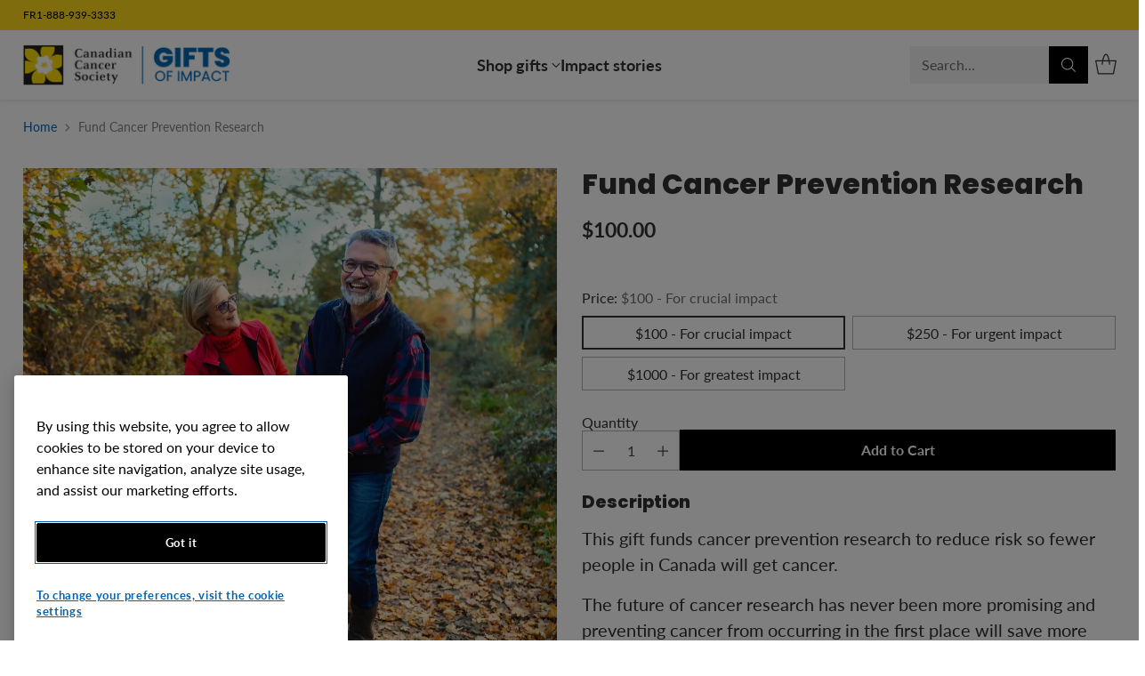

--- FILE ---
content_type: text/javascript; charset=utf-8
request_url: https://giftsofimpact.ca/products/fund-cancer-prevention-research.js
body_size: 612
content:
{"id":9109841936696,"title":"Fund Cancer Prevention Research","handle":"fund-cancer-prevention-research","description":"\u003cp\u003eThis gift funds cancer prevention research to reduce risk so fewer people in Canada will get cancer.\u003c\/p\u003e\n\u003cp\u003eThe future of cancer research has never been more promising and preventing cancer from occurring in the first place will save more lives.\u003c\/p\u003e\n\u003cp\u003eHelp fund high-performance cancer prevention research that is focused transforming the future of cancer.\u003c\/p\u003e","published_at":"2024-04-01T23:39:05-04:00","created_at":"2024-04-01T23:39:06-04:00","vendor":"CCS Gifts of Impact","type":"","tags":["Alberta","Anytime","Best Sellers","British Columbia","Celebration \u0026 milestone","Giving Tuesday","Holiday","Manitoba","Most needed","New Brunswick","Newfoundland","Nova Scotia","Ontario","PEI","Quebec","Research","Saskatchewan"],"price":10000,"price_min":10000,"price_max":100000,"available":true,"price_varies":true,"compare_at_price":null,"compare_at_price_min":0,"compare_at_price_max":0,"compare_at_price_varies":false,"variants":[{"id":48169345810744,"title":"$100 - For crucial impact","option1":"$100 - For crucial impact","option2":null,"option3":null,"sku":"GOI-CPR-CA-1-1","requires_shipping":false,"taxable":false,"featured_image":null,"available":true,"name":"Fund Cancer Prevention Research - $100 - For crucial impact","public_title":"$100 - For crucial impact","options":["$100 - For crucial impact"],"price":10000,"weight":0,"compare_at_price":null,"inventory_management":null,"barcode":null,"quantity_rule":{"min":1,"max":null,"increment":1},"quantity_price_breaks":[],"requires_selling_plan":false,"selling_plan_allocations":[]},{"id":48169345843512,"title":"$250 - For urgent impact","option1":"$250 - For urgent impact","option2":null,"option3":null,"sku":"GOI-CPR-CA-1-2","requires_shipping":false,"taxable":false,"featured_image":null,"available":true,"name":"Fund Cancer Prevention Research - $250 - For urgent impact","public_title":"$250 - For urgent impact","options":["$250 - For urgent impact"],"price":25000,"weight":0,"compare_at_price":null,"inventory_management":null,"barcode":null,"quantity_rule":{"min":1,"max":null,"increment":1},"quantity_price_breaks":[],"requires_selling_plan":false,"selling_plan_allocations":[]},{"id":48169345876280,"title":"$1000 - For greatest impact","option1":"$1000 - For greatest impact","option2":null,"option3":null,"sku":"GOI-CPR-CA-1-3","requires_shipping":false,"taxable":false,"featured_image":null,"available":true,"name":"Fund Cancer Prevention Research - $1000 - For greatest impact","public_title":"$1000 - For greatest impact","options":["$1000 - For greatest impact"],"price":100000,"weight":0,"compare_at_price":null,"inventory_management":null,"barcode":null,"quantity_rule":{"min":1,"max":null,"increment":1},"quantity_price_breaks":[],"requires_selling_plan":false,"selling_plan_allocations":[]}],"images":["\/\/cdn.shopify.com\/s\/files\/1\/0855\/8110\/3416\/files\/FundCancerPreventionResearch_7f5770cd-0b46-4176-8697-5092e0b94a76.jpg?v=1712029147"],"featured_image":"\/\/cdn.shopify.com\/s\/files\/1\/0855\/8110\/3416\/files\/FundCancerPreventionResearch_7f5770cd-0b46-4176-8697-5092e0b94a76.jpg?v=1712029147","options":[{"name":"Price","position":1,"values":["$100 - For crucial impact","$250 - For urgent impact","$1000 - For greatest impact"]}],"url":"\/products\/fund-cancer-prevention-research","media":[{"alt":"Fund Cancer Prevention Research","id":37721334055224,"position":1,"preview_image":{"aspect_ratio":1.0,"height":1100,"width":1100,"src":"https:\/\/cdn.shopify.com\/s\/files\/1\/0855\/8110\/3416\/files\/FundCancerPreventionResearch_7f5770cd-0b46-4176-8697-5092e0b94a76.jpg?v=1712029147"},"aspect_ratio":1.0,"height":1100,"media_type":"image","src":"https:\/\/cdn.shopify.com\/s\/files\/1\/0855\/8110\/3416\/files\/FundCancerPreventionResearch_7f5770cd-0b46-4176-8697-5092e0b94a76.jpg?v=1712029147","width":1100}],"requires_selling_plan":false,"selling_plan_groups":[]}